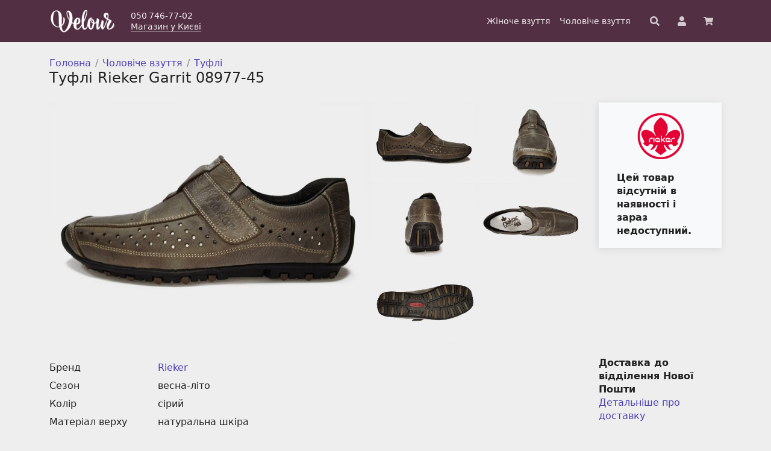

--- FILE ---
content_type: text/html; charset=UTF-8
request_url: https://velour.ua/product/tufli-rieker-garrit-08977-45/
body_size: 10536
content:
<!doctype html>
<html lang="uk">
<head>
    <meta charset="UTF-8">
    <meta name="viewport" content="width=device-width, initial-scale=1">
    <link rel="profile" href="https://gmpg.org/xfn/11">
    <!-- Favicons -->
    <link rel="icon" type="image/png" sizes="16x16" href="https://velour.ua/wp-content/themes/velour-theme/img/favicon/favicon.png">
    <meta name="msapplication-TileColor" content="#522f42">
    <meta name="theme-color" content="#522f42">

        <!-- Global site tag (gtag.js) - Google Analytics -->
    <script async src="https://www.googletagmanager.com/gtag/js?id=G-KCBTKFNQEV"></script>
    <script>
    window.dataLayer = window.dataLayer || [];
    function gtag(){dataLayer.push(arguments);}
    gtag('js', new Date());
    // https://developers.google.com/analytics/devguides/collection/gtagjs/sending-data?hl=ru
    gtag('config', 'G-KCBTKFNQEV', { 'transport_type': 'beacon'});
    gtag('config', 'UA-36268983-1');
    </script>

    <title>Туфлі Rieker Garrit 08977-45 &#8211; Магазин Велюр</title>
<meta name='robots' content='max-image-preview:large' />
	<style>img:is([sizes="auto" i], [sizes^="auto," i]) { contain-intrinsic-size: 3000px 1500px }</style>
	<link rel='stylesheet' id='wp-block-library-css' href='https://velour.ua/wp-includes/css/dist/block-library/style.min.css?ver=6.8.3' type='text/css' media='all' />
<style id='classic-theme-styles-inline-css' type='text/css'>
/*! This file is auto-generated */
.wp-block-button__link{color:#fff;background-color:#32373c;border-radius:9999px;box-shadow:none;text-decoration:none;padding:calc(.667em + 2px) calc(1.333em + 2px);font-size:1.125em}.wp-block-file__button{background:#32373c;color:#fff;text-decoration:none}
</style>
<style id='global-styles-inline-css' type='text/css'>
:root{--wp--preset--aspect-ratio--square: 1;--wp--preset--aspect-ratio--4-3: 4/3;--wp--preset--aspect-ratio--3-4: 3/4;--wp--preset--aspect-ratio--3-2: 3/2;--wp--preset--aspect-ratio--2-3: 2/3;--wp--preset--aspect-ratio--16-9: 16/9;--wp--preset--aspect-ratio--9-16: 9/16;--wp--preset--color--black: #000000;--wp--preset--color--cyan-bluish-gray: #abb8c3;--wp--preset--color--white: #ffffff;--wp--preset--color--pale-pink: #f78da7;--wp--preset--color--vivid-red: #cf2e2e;--wp--preset--color--luminous-vivid-orange: #ff6900;--wp--preset--color--luminous-vivid-amber: #fcb900;--wp--preset--color--light-green-cyan: #7bdcb5;--wp--preset--color--vivid-green-cyan: #00d084;--wp--preset--color--pale-cyan-blue: #8ed1fc;--wp--preset--color--vivid-cyan-blue: #0693e3;--wp--preset--color--vivid-purple: #9b51e0;--wp--preset--color--velour-main: #522f42;--wp--preset--color--velour-background: #eeeeee;--wp--preset--color--velour-secondary-background: #f8f9fa;--wp--preset--color--velour-separator: #cccccc;--wp--preset--color--velour-text: #222222;--wp--preset--gradient--vivid-cyan-blue-to-vivid-purple: linear-gradient(135deg,rgba(6,147,227,1) 0%,rgb(155,81,224) 100%);--wp--preset--gradient--light-green-cyan-to-vivid-green-cyan: linear-gradient(135deg,rgb(122,220,180) 0%,rgb(0,208,130) 100%);--wp--preset--gradient--luminous-vivid-amber-to-luminous-vivid-orange: linear-gradient(135deg,rgba(252,185,0,1) 0%,rgba(255,105,0,1) 100%);--wp--preset--gradient--luminous-vivid-orange-to-vivid-red: linear-gradient(135deg,rgba(255,105,0,1) 0%,rgb(207,46,46) 100%);--wp--preset--gradient--very-light-gray-to-cyan-bluish-gray: linear-gradient(135deg,rgb(238,238,238) 0%,rgb(169,184,195) 100%);--wp--preset--gradient--cool-to-warm-spectrum: linear-gradient(135deg,rgb(74,234,220) 0%,rgb(151,120,209) 20%,rgb(207,42,186) 40%,rgb(238,44,130) 60%,rgb(251,105,98) 80%,rgb(254,248,76) 100%);--wp--preset--gradient--blush-light-purple: linear-gradient(135deg,rgb(255,206,236) 0%,rgb(152,150,240) 100%);--wp--preset--gradient--blush-bordeaux: linear-gradient(135deg,rgb(254,205,165) 0%,rgb(254,45,45) 50%,rgb(107,0,62) 100%);--wp--preset--gradient--luminous-dusk: linear-gradient(135deg,rgb(255,203,112) 0%,rgb(199,81,192) 50%,rgb(65,88,208) 100%);--wp--preset--gradient--pale-ocean: linear-gradient(135deg,rgb(255,245,203) 0%,rgb(182,227,212) 50%,rgb(51,167,181) 100%);--wp--preset--gradient--electric-grass: linear-gradient(135deg,rgb(202,248,128) 0%,rgb(113,206,126) 100%);--wp--preset--gradient--midnight: linear-gradient(135deg,rgb(2,3,129) 0%,rgb(40,116,252) 100%);--wp--preset--font-size--small: 13px;--wp--preset--font-size--medium: 20px;--wp--preset--font-size--large: 36px;--wp--preset--font-size--x-large: 42px;--wp--preset--spacing--20: 0.44rem;--wp--preset--spacing--30: 0.67rem;--wp--preset--spacing--40: 1rem;--wp--preset--spacing--50: 1.5rem;--wp--preset--spacing--60: 2.25rem;--wp--preset--spacing--70: 3.38rem;--wp--preset--spacing--80: 5.06rem;--wp--preset--shadow--natural: 6px 6px 9px rgba(0, 0, 0, 0.2);--wp--preset--shadow--deep: 12px 12px 50px rgba(0, 0, 0, 0.4);--wp--preset--shadow--sharp: 6px 6px 0px rgba(0, 0, 0, 0.2);--wp--preset--shadow--outlined: 6px 6px 0px -3px rgba(255, 255, 255, 1), 6px 6px rgba(0, 0, 0, 1);--wp--preset--shadow--crisp: 6px 6px 0px rgba(0, 0, 0, 1);}:where(.is-layout-flex){gap: 0.5em;}:where(.is-layout-grid){gap: 0.5em;}body .is-layout-flex{display: flex;}.is-layout-flex{flex-wrap: wrap;align-items: center;}.is-layout-flex > :is(*, div){margin: 0;}body .is-layout-grid{display: grid;}.is-layout-grid > :is(*, div){margin: 0;}:where(.wp-block-columns.is-layout-flex){gap: 2em;}:where(.wp-block-columns.is-layout-grid){gap: 2em;}:where(.wp-block-post-template.is-layout-flex){gap: 1.25em;}:where(.wp-block-post-template.is-layout-grid){gap: 1.25em;}.has-black-color{color: var(--wp--preset--color--black) !important;}.has-cyan-bluish-gray-color{color: var(--wp--preset--color--cyan-bluish-gray) !important;}.has-white-color{color: var(--wp--preset--color--white) !important;}.has-pale-pink-color{color: var(--wp--preset--color--pale-pink) !important;}.has-vivid-red-color{color: var(--wp--preset--color--vivid-red) !important;}.has-luminous-vivid-orange-color{color: var(--wp--preset--color--luminous-vivid-orange) !important;}.has-luminous-vivid-amber-color{color: var(--wp--preset--color--luminous-vivid-amber) !important;}.has-light-green-cyan-color{color: var(--wp--preset--color--light-green-cyan) !important;}.has-vivid-green-cyan-color{color: var(--wp--preset--color--vivid-green-cyan) !important;}.has-pale-cyan-blue-color{color: var(--wp--preset--color--pale-cyan-blue) !important;}.has-vivid-cyan-blue-color{color: var(--wp--preset--color--vivid-cyan-blue) !important;}.has-vivid-purple-color{color: var(--wp--preset--color--vivid-purple) !important;}.has-black-background-color{background-color: var(--wp--preset--color--black) !important;}.has-cyan-bluish-gray-background-color{background-color: var(--wp--preset--color--cyan-bluish-gray) !important;}.has-white-background-color{background-color: var(--wp--preset--color--white) !important;}.has-pale-pink-background-color{background-color: var(--wp--preset--color--pale-pink) !important;}.has-vivid-red-background-color{background-color: var(--wp--preset--color--vivid-red) !important;}.has-luminous-vivid-orange-background-color{background-color: var(--wp--preset--color--luminous-vivid-orange) !important;}.has-luminous-vivid-amber-background-color{background-color: var(--wp--preset--color--luminous-vivid-amber) !important;}.has-light-green-cyan-background-color{background-color: var(--wp--preset--color--light-green-cyan) !important;}.has-vivid-green-cyan-background-color{background-color: var(--wp--preset--color--vivid-green-cyan) !important;}.has-pale-cyan-blue-background-color{background-color: var(--wp--preset--color--pale-cyan-blue) !important;}.has-vivid-cyan-blue-background-color{background-color: var(--wp--preset--color--vivid-cyan-blue) !important;}.has-vivid-purple-background-color{background-color: var(--wp--preset--color--vivid-purple) !important;}.has-black-border-color{border-color: var(--wp--preset--color--black) !important;}.has-cyan-bluish-gray-border-color{border-color: var(--wp--preset--color--cyan-bluish-gray) !important;}.has-white-border-color{border-color: var(--wp--preset--color--white) !important;}.has-pale-pink-border-color{border-color: var(--wp--preset--color--pale-pink) !important;}.has-vivid-red-border-color{border-color: var(--wp--preset--color--vivid-red) !important;}.has-luminous-vivid-orange-border-color{border-color: var(--wp--preset--color--luminous-vivid-orange) !important;}.has-luminous-vivid-amber-border-color{border-color: var(--wp--preset--color--luminous-vivid-amber) !important;}.has-light-green-cyan-border-color{border-color: var(--wp--preset--color--light-green-cyan) !important;}.has-vivid-green-cyan-border-color{border-color: var(--wp--preset--color--vivid-green-cyan) !important;}.has-pale-cyan-blue-border-color{border-color: var(--wp--preset--color--pale-cyan-blue) !important;}.has-vivid-cyan-blue-border-color{border-color: var(--wp--preset--color--vivid-cyan-blue) !important;}.has-vivid-purple-border-color{border-color: var(--wp--preset--color--vivid-purple) !important;}.has-vivid-cyan-blue-to-vivid-purple-gradient-background{background: var(--wp--preset--gradient--vivid-cyan-blue-to-vivid-purple) !important;}.has-light-green-cyan-to-vivid-green-cyan-gradient-background{background: var(--wp--preset--gradient--light-green-cyan-to-vivid-green-cyan) !important;}.has-luminous-vivid-amber-to-luminous-vivid-orange-gradient-background{background: var(--wp--preset--gradient--luminous-vivid-amber-to-luminous-vivid-orange) !important;}.has-luminous-vivid-orange-to-vivid-red-gradient-background{background: var(--wp--preset--gradient--luminous-vivid-orange-to-vivid-red) !important;}.has-very-light-gray-to-cyan-bluish-gray-gradient-background{background: var(--wp--preset--gradient--very-light-gray-to-cyan-bluish-gray) !important;}.has-cool-to-warm-spectrum-gradient-background{background: var(--wp--preset--gradient--cool-to-warm-spectrum) !important;}.has-blush-light-purple-gradient-background{background: var(--wp--preset--gradient--blush-light-purple) !important;}.has-blush-bordeaux-gradient-background{background: var(--wp--preset--gradient--blush-bordeaux) !important;}.has-luminous-dusk-gradient-background{background: var(--wp--preset--gradient--luminous-dusk) !important;}.has-pale-ocean-gradient-background{background: var(--wp--preset--gradient--pale-ocean) !important;}.has-electric-grass-gradient-background{background: var(--wp--preset--gradient--electric-grass) !important;}.has-midnight-gradient-background{background: var(--wp--preset--gradient--midnight) !important;}.has-small-font-size{font-size: var(--wp--preset--font-size--small) !important;}.has-medium-font-size{font-size: var(--wp--preset--font-size--medium) !important;}.has-large-font-size{font-size: var(--wp--preset--font-size--large) !important;}.has-x-large-font-size{font-size: var(--wp--preset--font-size--x-large) !important;}
:where(.wp-block-post-template.is-layout-flex){gap: 1.25em;}:where(.wp-block-post-template.is-layout-grid){gap: 1.25em;}
:where(.wp-block-columns.is-layout-flex){gap: 2em;}:where(.wp-block-columns.is-layout-grid){gap: 2em;}
:root :where(.wp-block-pullquote){font-size: 1.5em;line-height: 1.6;}
</style>
<link rel='stylesheet' id='brands-styles-css' href='https://velour.ua/wp-content/plugins/woocommerce/assets/css/brands.css?ver=9.8.6' type='text/css' media='all' />
<link rel='stylesheet' id='all-css' href='https://velour.ua/wp-content/themes/velour-theme/css/all.css?ver=6.8.3' type='text/css' media='all' />
<link rel='stylesheet' id='bootstrap-css' href='https://velour.ua/wp-content/themes/velour-theme/css/lib/bootstrap.min.css?ver=6.8.3' type='text/css' media='all' />
<link rel='stylesheet' id='velour-styles-css' href='https://velour.ua/wp-content/themes/velour-theme/css/velour.css?ver=2.0.0' type='text/css' media='all' />
<link rel='stylesheet' id='velour-photoswipe-css' href='https://velour.ua/wp-content/themes/velour-theme/velour/photoswipe/photoswipe.css?ver=2.0.0' type='text/css' media='all' />
<link rel="canonical" href="https://velour.ua/product/tufli-rieker-garrit-08977-45/" />
<link rel='shortlink' href='https://velour.ua/?p=1322' />
        <script>
          window.WCUS_APP_STATE = [];
        </script>
        <meta name="description" content="Колір: сірий. Матеріал: натуральна шкіра. &lt;p&gt;Великий вибір взуття в магазині Velour. Замовляйте онлайн, чи завітайте до нашого магазину у Києві.&lt;/p&gt;" />
	<noscript><style>.woocommerce-product-gallery{ opacity: 1 !important; }</style></noscript>
			<style type="text/css" id="wp-custom-css">
			/* WP custom CSS */
div.velour-homepage__banner img {
    max-height: none;
    min-height: auto;
}		</style>
		</head>

<body class="wp-singular product-template-default single single-product postid-1322 wp-theme-velour-theme theme-velour-theme woocommerce woocommerce-page woocommerce-no-js no-sidebar">

    <div id="page" class="site">

        <header id="masthead" class="site-header">
                                    <nav id="nav-main" class="velour-navbar navbar navbar-expand-lg navbar-light">

                <div class="container">

                    <a class="velour-navbar__brand navbar-brand" href="https://velour.ua">
                        <img width="300" height="122" src="https://velour.ua/wp-content/themes/velour-theme/img/logo/velour-logo.png" alt="Магазин взуття Велюр" class="logo md">
                    </a>

                    <div class="velour-navbar__widget">
                        <div class="velour-navbar__phone">
                            050 746-77-02                        </div>
                        <div class="velour-navbar__address-link">
                            <a href="/contact">Магазин у Києві</a>
                        </div>
                    </div>

                    <div class="velour-navbar__menu">
                        <div id="bootscore-navbar" class="bs-nav"><ul id="menu-main" class="nav navbar-nav" itemscope itemtype="http://www.schema.org/SiteNavigationElement"><li  id="menu-item-22450" class="menu-item menu-item-type-custom menu-item-object-custom menu-item-22450 nav-item"><a itemprop="url" href="/katalog/zhinoche-vzuttya/" class="nav-link"><span itemprop="name">Жіноче взуття</span></a></li>
<li  id="menu-item-22451" class="menu-item menu-item-type-custom menu-item-object-custom menu-item-22451 nav-item"><a itemprop="url" href="/katalog/choloviche-vzuttya/" class="nav-link"><span itemprop="name">Чоловіче взуття</span></a></li>
</ul></div>                    </div>

                    <div class="velour-navbar__search">
                        <div class="top-nav-search"><form class="velour-top-search" method="get" action="https://velour.ua/">
    <input type="text" name="s" placeholder="Пошук по артикулу">
    <!-- <button type="submit" class="btn btn-outline-secondary btn-small"> 
        <span>Знайти</span>
    </button> -->
    <svg aria-hidden="true" focusable="false" data-prefix="fas" data-icon="search" class="svg-inline--fa fa-search fa-w-16" role="img" xmlns="http://www.w3.org/2000/svg" viewBox="0 0 512 512"><path fill="currentColor" d="M505 442.7L405.3 343c-4.5-4.5-10.6-7-17-7H372c27.6-35.3 44-79.7 44-128C416 93.1 322.9 0 208 0S0 93.1 0 208s93.1 208 208 208c48.3 0 92.7-16.4 128-44v16.3c0 6.4 2.5 12.5 7 17l99.7 99.7c9.4 9.4 24.6 9.4 33.9 0l28.3-28.3c9.4-9.4 9.4-24.6.1-34zM208 336c-70.7 0-128-57.2-128-128 0-70.7 57.2-128 128-128 70.7 0 128 57.2 128 128 0 70.7-57.2 128-128 128z"></path></svg>
</form></div>                    </div>

                    <a href="/kabinet/" class="velour-navbar__account" title="Особистий кабінет">
                        <svg aria-hidden="true" focusable="false" data-prefix="fas" data-icon="user" class="svg-inline--fa fa-user fa-w-14" role="img" xmlns="http://www.w3.org/2000/svg" viewBox="0 0 448 512"><path fill="currentColor" d="M224 256c70.7 0 128-57.3 128-128S294.7 0 224 0 96 57.3 96 128s57.3 128 128 128zm89.6 32h-16.7c-22.2 10.2-46.9 16-72.9 16s-50.6-5.8-72.9-16h-16.7C60.2 288 0 348.2 0 422.4V464c0 26.5 21.5 48 48 48h352c26.5 0 48-21.5 48-48v-41.6c0-74.2-60.2-134.4-134.4-134.4z"></path></svg>
                    </a>

                                        <a href="/cart/" class="velour-navbar__cart" title="Ваше замовлення">
                        
                        <div class="velour-navbar__cart-badge">
                            <svg aria-hidden="true" focusable="false" data-prefix="fas" data-icon="shopping-cart" class="svg-inline--fa fa-shopping-cart fa-w-18" role="img" xmlns="http://www.w3.org/2000/svg" viewBox="0 0 576 512"><path fill="currentColor" d="M528.12 301.319l47.273-208C578.806 78.301 567.391 64 551.99 64H159.208l-9.166-44.81C147.758 8.021 137.93 0 126.529 0H24C10.745 0 0 10.745 0 24v16c0 13.255 10.745 24 24 24h69.883l70.248 343.435C147.325 417.1 136 435.222 136 456c0 30.928 25.072 56 56 56s56-25.072 56-56c0-15.674-6.447-29.835-16.824-40h209.647C430.447 426.165 424 440.326 424 456c0 30.928 25.072 56 56 56s56-25.072 56-56c0-22.172-12.888-41.332-31.579-50.405l5.517-24.276c3.413-15.018-8.002-29.319-23.403-29.319H218.117l-6.545-32h293.145c11.206 0 20.92-7.754 23.403-18.681z"></path></svg>
                                                    </div>
                    </a>
                   

                </div><!-- container -->

            </nav>

        </header><!-- #masthead -->
<div id="content" class="site-content container mt-4">
<div id="primary" class="content-area">
    <main id="main" class="site-main">
                    <div class="row">
                <div class="col velour-single-product-page">
                    <nav class="velour-breadcrumb breadcrumb" itemprop="breadcrumb"><a href="https://velour.ua">Головна</a><span class="velour-breadcrumb-seperator"></span><a href="https://velour.ua/katalog/choloviche-vzuttya/">Чоловіче взуття</a><span class="velour-breadcrumb-seperator"></span><a href="https://velour.ua/katalog/choloviche-vzuttya/tufli-m/">Туфлі</a><span class="velour-breadcrumb-seperator"></span></nav><div class="woocommerce-notices-wrapper"></div><div id="product-1322" class="product type-product post-1322 status-publish first outofstock product_cat-tufli-m product_cat-choloviche-vzuttya has-post-thumbnail sold-individually shipping-taxable purchasable product-type-variable">

  <h1 class="product_title entry-title">Туфлі Rieker Garrit 08977-45</h1>  <div class="row velour-product-gallery-summary-row">
    <div class="velour-product-gallery col velour-main-col">
		<a href="https://velour.ua/wp-content/uploads/2013/03/img_4050.jpg" data-pswp-width="1280" data-pswp-height="960"><img src="https://velour.ua/wp-content/uploads/2013/03/img_4050-768x576.jpg" width="640" height="480" alt="Туфлі Rieker Garrit 08977-45 #1" /></a><div class="velour-product-gallery__thumbs"><a href="https://velour.ua/wp-content/uploads/2013/03/img_4051.jpg" data-pswp-width="1280" data-pswp-height="960"><img src="https://velour.ua/wp-content/uploads/2013/03/img_4051-600x450.jpg" width="600" height="450" alt="Туфлі Rieker Garrit 08977-45 #2" /></a><a href="https://velour.ua/wp-content/uploads/2013/03/img_4052.jpg" data-pswp-width="1280" data-pswp-height="960"><img src="https://velour.ua/wp-content/uploads/2013/03/img_4052-600x450.jpg" width="600" height="450" alt="Туфлі Rieker Garrit 08977-45 #3" /></a><a href="https://velour.ua/wp-content/uploads/2013/03/img_4053.jpg" data-pswp-width="1280" data-pswp-height="960"><img src="https://velour.ua/wp-content/uploads/2013/03/img_4053-600x450.jpg" width="600" height="450" alt="Туфлі Rieker Garrit 08977-45 #4" /></a><a href="https://velour.ua/wp-content/uploads/2013/03/img_4054.jpg" data-pswp-width="1280" data-pswp-height="960"><img src="https://velour.ua/wp-content/uploads/2013/03/img_4054-600x450.jpg" width="600" height="450" alt="Туфлі Rieker Garrit 08977-45 #5" /></a><a href="https://velour.ua/wp-content/uploads/2013/03/img_4055.jpg" data-pswp-width="1280" data-pswp-height="960"><img src="https://velour.ua/wp-content/uploads/2013/03/img_4055-600x450.jpg" width="600" height="450" alt="Туфлі Rieker Garrit 08977-45 #6" /></a></div></div>
<script type="module">
  import PhotoSwipeLightbox from 'https://velour.ua/wp-content/themes/velour-theme/velour/photoswipe/photoswipe-lightbox.esm.min.js?v=1.0.33';
  import PhotoSwipe from 'https://velour.ua/wp-content/themes/velour-theme/velour/photoswipe/photoswipe.esm.min.js?v=1.0.33';

  const lightbox = new PhotoSwipeLightbox({
    gallery: '.velour-product-gallery',
    children: 'a',
    pswpModule: PhotoSwipe
  });
  lightbox.init();
</script>
    <div class="col velour-sidebar-col">
      <div class="velour-product-summary">
      <a href="https://velour.ua/att/brand/rieker/"><img src="https://velour.ua/wp-content/uploads/2021/06/artboard-1.png" width="170" height="85" alt="Rieker" /></a><p class="price velour-product-page-price"></p>	<p class="stock out-of-stock">Цей товар відсутній в наявності і зараз недоступний.</p>

      </div>
      
    </div>
  </div>
  <div class="row">
    <div class="col velour-main-col">
            <table class="velour-product-page-table">
        <tbody>
                  <tr class="velour-product-page-table__item">
            <td class="velour-product-page-table__label">
              Бренд            </td>
            <td class="velour-product-page-table__value">
              <a href="https://velour.ua/att/brand/rieker/">Rieker</a>            </td>
          </tr>
                    <tr class="velour-product-page-table__item">
            <td class="velour-product-page-table__label">
              Сезон            </td>
            <td class="velour-product-page-table__value">
              весна-літо            </td>
          </tr>
                    <tr class="velour-product-page-table__item">
            <td class="velour-product-page-table__label">
              Колір            </td>
            <td class="velour-product-page-table__value">
              сірий            </td>
          </tr>
                    <tr class="velour-product-page-table__item">
            <td class="velour-product-page-table__label">
              Матеріал верху            </td>
            <td class="velour-product-page-table__value">
              натуральна шкіра            </td>
          </tr>
                    <tr class="velour-product-page-table__item">
            <td class="velour-product-page-table__label">
              Матеріал підкладки            </td>
            <td class="velour-product-page-table__value">
              натуральна шкіра, штучна шкіра            </td>
          </tr>
                    <tr class="velour-product-page-table__item">
            <td class="velour-product-page-table__label">
              Матеріал підошви            </td>
            <td class="velour-product-page-table__value">
              полімер            </td>
          </tr>
                  </tbody>
      </table>
      
      <div id="reviews" class="woocommerce-Reviews">
	<div id="comments">
		<h3 class="woocommerce-Reviews-title">
			Відгуки		</h3>

					<p class="woocommerce-noreviews">
				<a class="write-review-btn btn btn-outline-primary" href="#write-review">Додати перший відгук</a>
			</p>
			</div>

			<div id="write-review" style="display:none">
			<div id="review_form">
					<div id="respond" class="comment-respond">
		<h3 id="reply-title" class="comment-reply-title">Ваш відгук <small><a rel="nofollow" id="cancel-comment-reply-link" href="/product/tufli-rieker-garrit-08977-45/#respond" style="display:none;">Скасувати коментар</a></small></h3><form action="https://velour.ua/wp-comments-post.php" method="post" id="commentform" class="comment-form"><div class="rating-input-row"><label for="rating-input">Оцінка</label><div class="star-rating-input"><div class="star-rating"><span class="star-rating__bg"></span><span class="star-rating__fg" style="width:0"></span></div><div class="star-rating-radio"><input type="radio" name="rating" value="1"><input type="radio" name="rating" value="2"><input type="radio" name="rating" value="3"><input type="radio" name="rating" value="4"><input id="rating-input" type="radio" name="rating" value="5"></div></div></div><p class="comment-form-comment"><label for="comment">Відгук</label><textarea autocomplete="new-password"  id="a288e6b909"  name="a288e6b909"   cols="45" rows="8" required></textarea><textarea id="comment" aria-label="hp-comment" aria-hidden="true" name="comment" autocomplete="new-password" style="padding:0 !important;clip:rect(1px, 1px, 1px, 1px) !important;position:absolute !important;white-space:nowrap !important;height:1px !important;width:1px !important;overflow:hidden !important;" tabindex="-1"></textarea><script data-noptimize>document.getElementById("comment").setAttribute( "id", "a43f02fd5129fabcd8c90fe184a109a0" );document.getElementById("a288e6b909").setAttribute( "id", "comment" );</script></p><p class="comment-form-author"><label for="author">Ім&#039;я</label><input id="author" name="author" type="text" value="" size="30"  /></p>
<p class="comment-form-email"><label for="email">Електронна пошта</label><input id="email" name="email" type="email" value="" size="30"  /></p>
<p class="form-submit"><input name="submit" type="submit" id="submit" class="btn btn-primary btn-lg velour-add-to-cart-btn" value="Залишити відгук" /> <input type='hidden' name='comment_post_ID' value='1322' id='comment_post_ID' />
<input type='hidden' name='comment_parent' id='comment_parent' value='0' />
</p></form>	</div><!-- #respond -->
				</div>
			<script>
			(function() {
				var commentForm = document.getElementById('commentform'); 
				if (commentForm) {
					commentForm.removeAttribute('novalidate');
				}

				var input = document.querySelector('.star-rating-input');
				if (input) {
					var radioButtons = input.querySelectorAll('input[type="radio"]');
					var setRating = function(value) {
						if (!value) value = 0;
						input.querySelector('.star-rating__fg').style.width = (value * 20) + '%';
					};
					for(var i = 0; i < radioButtons.length; i++) {
						radioButtons[i].addEventListener('change', function(e) {
							setRating( parseInt(e.target.value, 10) );
						}, false);
					}
				}

				var writeReviewBtn = document.querySelector('.write-review-btn');
				var displayReviewForm = function() {
					var block = document.querySelector('#write-review');
					block.style.display = 'block';
					writeReviewBtn.style.display = 'none';
					if (block.scrollIntoView) {
						block.scrollIntoView();
					}
				};
				writeReviewBtn.addEventListener('click', function(e) {
					e.preventDefault();
					displayReviewForm();
				}, false);
				if (window.location.hash.indexOf('write-review') > -1) {
					displayReviewForm();
				}
			})();
			</script>
		</div>
	</div>
          </div>
    
    <div class="col velour-sidebar-col">
      <div class="velour-product-page-service">          
        <div class="mb-3 velour-service-block"><p><strong>Доставка до відділення Нової Пошти</strong><br /><a href="/dostavka-ta-oplata/">Детальніше про доставку</a></p></div>
        <div class="mb-3 velour-service-block"><p><strong>Гарантія</strong><br />Гарантійний термін 30 днів з дня продажу, або з початку відповідного сезону.<br /><a href="/garantiya-ta-powernennya/">Детальніше про гарантії та повернення</a></p></div>
        <div class="mb-3 velour-service-block"><p><strong>Зручна оплата</strong><br />Готівкою при отриманні або карткою Visa, MasterCard.</p></div>
        <div class="mb-5 velour-service-block"><p><strong>Магазин у Києві</strong><br />Всі моделі розміщені на сайті ви можете придбати в нашому <a href="/contact/">магазині взуття у Києві</a>.</p></div>
    </div>
  </div>
  <div class="row">
    <div class="col velour-main-col">
                    <div class="velour-upsells-and-related">
          <h3>Схожі товари</h3>
          
<div class="velour-catalog-products"><!-- End in loop-end.php -->
                          <div class="velour-catalog-product product type-product post-9695 status-publish first instock product_cat-tufli-m product_cat-choloviche-vzuttya has-post-thumbnail sale sold-individually shipping-taxable purchasable product-type-variable">
  <a href="https://velour.ua/product/tufli-s-oliver-5-13211-26-805/" class="woocommerce-LoopProduct-link woocommerce-loop-product__link">
	<span class="velour-sale-badge">-53%</span>
<img width="258" height="344" src="https://velour.ua/wp-content/uploads/2016/04/dsc_0025-3_3.jpg" class="attachment-woocommerce_thumbnail size-woocommerce_thumbnail" alt="Туфли s.Oliver 5-13211-26/805-0" decoding="async" fetchpriority="high" srcset="https://velour.ua/wp-content/uploads/2016/04/dsc_0025-3_3.jpg 258w, https://velour.ua/wp-content/uploads/2016/04/dsc_0025-3_3-113x150.jpg 113w" sizes="(max-width: 258px) 100vw, 258px" /><div class="velour-catalog-product__title">s. Oliver</div>
	<div class="price velour-catalog-product__price"><ins><span class="woocommerce-Price-amount amount"><bdi>995<span class="woocommerce-Price-currencySymbol">&#8372;</span></bdi></span></ins><del><span class="woocommerce-Price-amount amount"><bdi>2 095<span class="woocommerce-Price-currencySymbol">&#8372;</span></bdi></span></del></div>
<div class="velour-catalog-product__sizes">41</div></a></div>
                          <div class="velour-catalog-product product type-product post-47708 status-publish instock product_cat-tufli-m product_cat-choloviche-vzuttya has-post-thumbnail sale sold-individually shipping-taxable purchasable product-type-variable">
  <a href="https://velour.ua/product/tufli-caprice-9-14601-022-black-nappa/" class="woocommerce-LoopProduct-link woocommerce-loop-product__link">
	<span class="velour-sale-badge">-62%</span>
<img width="258" height="344" src="https://velour.ua/wp-content/uploads/2024/03/dsc_0030.jpg" class="attachment-woocommerce_thumbnail size-woocommerce_thumbnail" alt="Туфлі Caprice 9-14601-022 Black Nappa" decoding="async" srcset="https://velour.ua/wp-content/uploads/2024/03/dsc_0030.jpg 258w, https://velour.ua/wp-content/uploads/2024/03/dsc_0030-113x150.jpg 113w" sizes="(max-width: 258px) 100vw, 258px" /><div class="velour-catalog-product__title">Caprice</div>
	<div class="price velour-catalog-product__price"><ins><span class="woocommerce-Price-amount amount"><bdi>1 495<span class="woocommerce-Price-currencySymbol">&#8372;</span></bdi></span></ins><del><span class="woocommerce-Price-amount amount"><bdi>3 950<span class="woocommerce-Price-currencySymbol">&#8372;</span></bdi></span></del></div>
<div class="velour-catalog-product__sizes">43 44</div></a></div>
                          <div class="velour-catalog-product product type-product post-8683 status-publish instock product_cat-tufli-m product_cat-choloviche-vzuttya has-post-thumbnail sale sold-individually shipping-taxable purchasable product-type-variable">
  <a href="https://velour.ua/product/tufli-ara-19801-27/" class="woocommerce-LoopProduct-link woocommerce-loop-product__link">
	<span class="velour-sale-badge">-67%</span>
<img width="258" height="344" src="https://velour.ua/wp-content/uploads/2016/02/dsc_0002_4_2.jpg" class="attachment-woocommerce_thumbnail size-woocommerce_thumbnail" alt="Туфли Ara 19801-27-0" decoding="async" srcset="https://velour.ua/wp-content/uploads/2016/02/dsc_0002_4_2.jpg 258w, https://velour.ua/wp-content/uploads/2016/02/dsc_0002_4_2-113x150.jpg 113w" sizes="(max-width: 258px) 100vw, 258px" /><div class="velour-catalog-product__title">Ara</div>
	<div class="price velour-catalog-product__price"><ins><span class="woocommerce-Price-amount amount"><bdi>995<span class="woocommerce-Price-currencySymbol">&#8372;</span></bdi></span></ins><del><span class="woocommerce-Price-amount amount"><bdi>2 995<span class="woocommerce-Price-currencySymbol">&#8372;</span></bdi></span></del></div>
<div class="velour-catalog-product__sizes">40 45</div></a></div>
                                                </div><!-- row in loop-start.php -->
        </div>
                  </div>
  </div>
 
	</div>

                </div>
            </div>
            </main><!-- #main -->
</div><!-- #primary -->
    </div><!-- #content -->

	

<footer>

    <div class="bootscore-footer bg-light pt-5 pb-3">
        <div class="container">
            
            <!-- Top Footer Widget -->
                        
            
            <div class="row velour-footer">

                <!-- Footer 1 Widget -->
                <div class="col-md-6 col-lg-6 mb-4 velour-footer__contact">
                    <h4><a href="https://velour.ua/contact/" class="velour-footer__contact-link">Контактна інформація</a></h4>
                    
                    <div class="velour-footer__phones mb-2">
                        <span>050 746-77-02</span><br>
                        <span></span><br>
                        <a href="https://velour.ua/contact/">Адреси та режим роботи</a><br>
                    </div>

                    <a class="velour-footer__payment-info" href="https://velour.ua/dostavka-ta-oplata/">
                        <img alt="Ми приймаємо Visa та MasterCard" width="90" height="21" src="https://velour.ua/wp-content/themes/velour-theme/img/payment-cards.png" />
                    </a>
                </div>

                <!-- Footer 2 Widget -->
                <div class="col-md-6 col-lg-3  mb-4 velour-footer__service">
                    <h4>Сервіс</h4>
                    <a href="https://velour.ua/dostavka-ta-oplata/">Доставка та оплата</a>
                    <a href="https://velour.ua/garantiya-ta-powernennya/">Гарантія та повернення</a>
                    <a href="https://velour.ua/contact/">Контакти</a>
                    <a href="https://velour.ua/kabinet/">Особистий кабінет</a>
                    <a href="https://velour.ua/tablytsia-rozmiriv/">Таблиця розмірів</a>
                </div>

                <!-- Footer 3 Widget -->
                <div class="col-md-6 col-lg-3  mb-4 velour-footer__social">
                    <h4>Ми в соцмережах</h4>
                    <a href="https://www.facebook.com/VelourShoes" class="velour-fb-social-link">
                        <svg aria-hidden="true" focusable="false" data-prefix="fab" data-icon="facebook-square" role="img" xmlns="http://www.w3.org/2000/svg" viewBox="0 0 448 512"><path fill="currentColor" d="M400 32H48A48 48 0 0 0 0 80v352a48 48 0 0 0 48 48h137.25V327.69h-63V256h63v-54.64c0-62.15 37-96.48 93.67-96.48 27.14 0 55.52 4.84 55.52 4.84v61h-31.27c-30.81 0-40.42 19.12-40.42 38.73V256h68.78l-11 71.69h-57.78V480H400a48 48 0 0 0 48-48V80a48 48 0 0 0-48-48z"></path></svg>
                        <span>Facebook</span>
                    </a>
                    <a href="https://www.instagram.com/velourshoes/" class="mb-2 velour-instagram-social-link">
                        <svg aria-hidden="true" focusable="false" data-prefix="fab" data-icon="instagram" role="img" xmlns="http://www.w3.org/2000/svg" viewBox="0 0 448 512"><path fill="currentColor" d="M224.1 141c-63.6 0-114.9 51.3-114.9 114.9s51.3 114.9 114.9 114.9S339 319.5 339 255.9 287.7 141 224.1 141zm0 189.6c-41.1 0-74.7-33.5-74.7-74.7s33.5-74.7 74.7-74.7 74.7 33.5 74.7 74.7-33.6 74.7-74.7 74.7zm146.4-194.3c0 14.9-12 26.8-26.8 26.8-14.9 0-26.8-12-26.8-26.8s12-26.8 26.8-26.8 26.8 12 26.8 26.8zm76.1 27.2c-1.7-35.9-9.9-67.7-36.2-93.9-26.2-26.2-58-34.4-93.9-36.2-37-2.1-147.9-2.1-184.9 0-35.8 1.7-67.6 9.9-93.9 36.1s-34.4 58-36.2 93.9c-2.1 37-2.1 147.9 0 184.9 1.7 35.9 9.9 67.7 36.2 93.9s58 34.4 93.9 36.2c37 2.1 147.9 2.1 184.9 0 35.9-1.7 67.7-9.9 93.9-36.2 26.2-26.2 34.4-58 36.2-93.9 2.1-37 2.1-147.8 0-184.8zM398.8 388c-7.8 19.6-22.9 34.7-42.6 42.6-29.5 11.7-99.5 9-132.1 9s-102.7 2.6-132.1-9c-19.6-7.8-34.7-22.9-42.6-42.6-11.7-29.5-9-99.5-9-132.1s-2.6-102.7 9-132.1c7.8-19.6 22.9-34.7 42.6-42.6 29.5-11.7 99.5-9 132.1-9s102.7-2.6 132.1 9c19.6 7.8 34.7 22.9 42.6 42.6 11.7 29.5 9 99.5 9 132.1s2.7 102.7-9 132.1z"></path></svg>
                        <span>Instagram</span>
                    </a>

                    <div id="fb-root"></div>
        <script async defer crossorigin="anonymous" src="https://connect.facebook.net/uk_UA/sdk.js#xfbml=1&version=v10.0&appId=904100799747142" nonce="INwDVLmI"></script>
        <div class="fb-like" data-href="https://facebook.com/VelourShoes" data-width="250" data-height="50" data-layout="standard" data-action="recommend" data-size="small" data-share="false"></div>

        </div>

                </div>

            </div>
            
        </div>
    </div>
    
    <div class="bootscore-info bg-light text-muted border-top py-2 text-center">
        <div class="container">
            <small>© 2012…2026 магазин взуття «Велюр»</small>    
        </div>
    </div>

</footer>

</div><!-- #page -->



<script>
(function() {
    document.addEventListener('DOMContentLoaded', function(){
        document.body.classList.add('velour--dom-loaded');
    });
})();
</script>

<script type="speculationrules">
{"prefetch":[{"source":"document","where":{"and":[{"href_matches":"\/*"},{"not":{"href_matches":["\/wp-*.php","\/wp-admin\/*","\/wp-content\/uploads\/*","\/wp-content\/*","\/wp-content\/plugins\/*","\/wp-content\/themes\/velour-theme\/*","\/*\\?(.+)"]}},{"not":{"selector_matches":"a[rel~=\"nofollow\"]"}},{"not":{"selector_matches":".no-prefetch, .no-prefetch a"}}]},"eagerness":"conservative"}]}
</script>
<script type="application/ld+json">{"@context":"https:\/\/schema.org\/","@graph":[{"@context":"https:\/\/schema.org\/","@type":"BreadcrumbList","itemListElement":[{"@type":"ListItem","position":1,"item":{"name":"\u0413\u043e\u043b\u043e\u0432\u043d\u0430","@id":"https:\/\/velour.ua"}},{"@type":"ListItem","position":2,"item":{"name":"\u0427\u043e\u043b\u043e\u0432\u0456\u0447\u0435 \u0432\u0437\u0443\u0442\u0442\u044f","@id":"https:\/\/velour.ua\/katalog\/choloviche-vzuttya\/"}},{"@type":"ListItem","position":3,"item":{"name":"\u0422\u0443\u0444\u043b\u0456","@id":"https:\/\/velour.ua\/katalog\/choloviche-vzuttya\/tufli-m\/"}},{"@type":"ListItem","position":4,"item":{"name":"\u0422\u0443\u0444\u043b\u0456 Rieker Garrit 08977-45","@id":"https:\/\/velour.ua\/product\/tufli-rieker-garrit-08977-45\/"}}]},{"@context":"https:\/\/schema.org\/","@type":"Product","@id":"https:\/\/velour.ua\/product\/tufli-rieker-garrit-08977-45\/#product","name":"\u0422\u0443\u0444\u043b\u0456 Rieker Garrit 08977-45","url":"https:\/\/velour.ua\/product\/tufli-rieker-garrit-08977-45\/","description":"\u041a\u043e\u043b\u0456\u0440: \u0441\u0456\u0440\u0438\u0439. \u041c\u0430\u0442\u0435\u0440\u0456\u0430\u043b: \u043d\u0430\u0442\u0443\u0440\u0430\u043b\u044c\u043d\u0430 \u0448\u043a\u0456\u0440\u0430.","image":"https:\/\/velour.ua\/wp-content\/uploads\/2013\/03\/img_4050-1200x900.jpg","sku":"08977-45","offers":[{"@type":"Offer","priceSpecification":[{"@type":"UnitPriceSpecification","price":"0","priceCurrency":"UAH","valueAddedTaxIncluded":false,"validThrough":"2027-12-31"}],"priceValidUntil":"2027-12-31","availability":"http:\/\/schema.org\/OutOfStock","url":"https:\/\/velour.ua\/product\/tufli-rieker-garrit-08977-45\/","itemCondition":"https:\/\/schema.org\/NewCondition"}],"brand":{"@type":"Brand","name":"Rieker","url":"https:\/\/velour.ua\/att\/brand\/rieker\/"}}]}</script>	<script type='text/javascript'>
		(function () {
			var c = document.body.className;
			c = c.replace(/woocommerce-no-js/, 'woocommerce-js');
			document.body.className = c;
		})();
	</script>
	<script type="text/template" id="tmpl-variation-template">
	<div class="woocommerce-variation-description">{{{ data.variation.variation_description }}}</div>
	<div class="woocommerce-variation-price">{{{ data.variation.price_html }}}</div>
	<div class="woocommerce-variation-availability">{{{ data.variation.availability_html }}}</div>
</script>
<script type="text/template" id="tmpl-unavailable-variation-template">
	<p role="alert">На жаль, цей товар недоступний. Будь ласка, виберіть інше поєднання.</p>
</script>
<link rel='stylesheet' id='wc-blocks-style-css' href='https://velour.ua/wp-content/plugins/woocommerce/assets/client/blocks/wc-blocks.css?ver=wc-9.8.6' type='text/css' media='all' />
<script type="text/javascript" src="https://velour.ua/wp-includes/js/comment-reply.min.js?ver=6.8.3" id="comment-reply-js" async="async" data-wp-strategy="async"></script>

</body>
</html>

<!-- Dynamic page generated in 0.344 seconds. -->
<!-- Cached page generated by WP-Super-Cache on 2026-01-19 13:14:54 -->

<!-- super cache -->